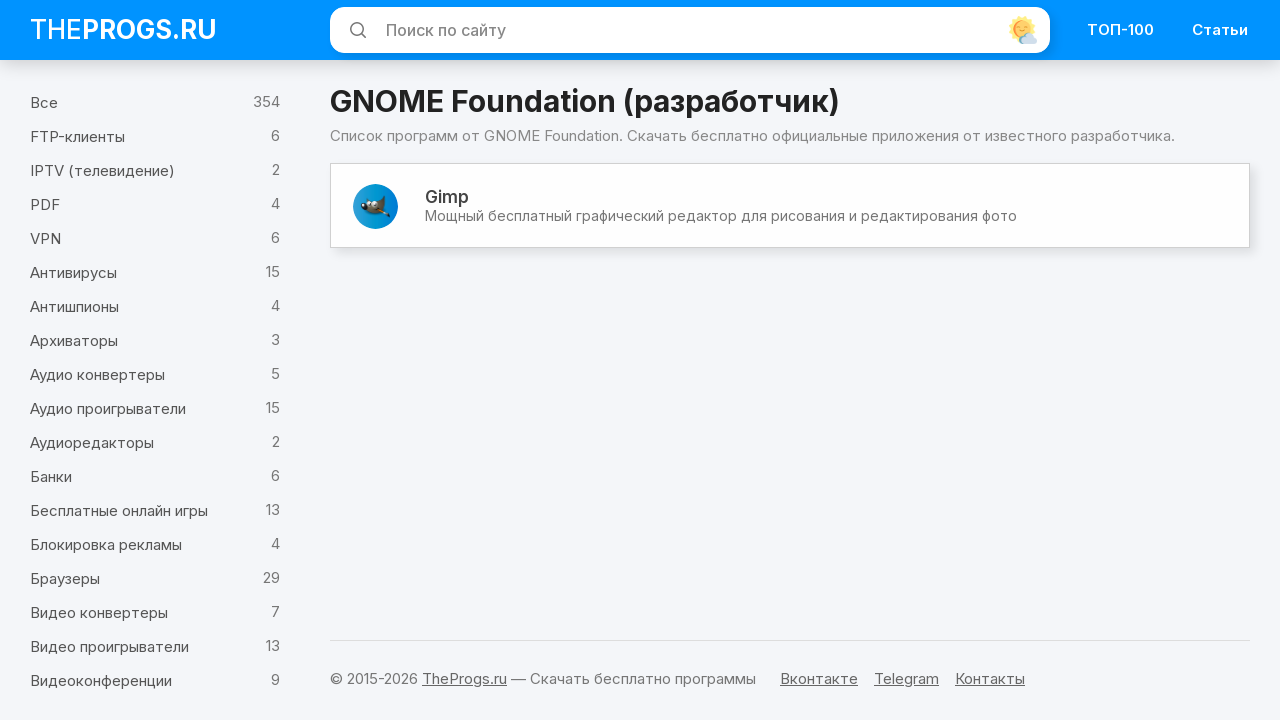

--- FILE ---
content_type: text/html; charset=UTF-8
request_url: https://theprogs.ru/gnome-foundation/
body_size: 6523
content:
<!DOCTYPE html>
<html lang="ru">
<head>
<meta charset="utf-8">
<meta http-equiv="x-ua-compatible" content="ie=edge">
<link rel="stylesheet" href="https://theprogs.ru/wp-content/themes/progs2/style9.css">
<meta name="viewport" content="width=device-width, initial-scale=1">
<meta name="apple-mobile-web-app-capable" content="yes">
<meta name="apple-mobile-web-app-status-bar-style" content="black">
<link href="/favicon.ico" rel="shortcut icon">
<link rel="apple-touch-icon" sizes="180x180" href="/apple-touch-icon.png">
<link rel="manifest" href="/site.webmanifest">
<link rel="mask-icon" href="/safari-pinned-tab.svg" color="#00aaff">
<meta name="msapplication-TileColor" content="#2d89ef">
<meta name="theme-color" content="#f4f6f9">
<meta name="ahrefs-site-verification" content="943b9f9705ae16be00871db664f9f7f97098472135556e6fec1d8a635b68b9ea">
<meta name="Affilead-verification" content="86830db6-9d31-4258-b4dc-ca6ac846db3c" />

<meta name='robots' content='max-image-preview:large' />
<link rel='dns-prefetch' href='//s.w.org' />
<link rel="canonical" href="https://theprogs.ru/gnome-foundation/">
<meta name="description" content="Список программ от GNOME Foundation. Скачать бесплатно официальные приложения от известного разработчика.">
<title>GNOME Foundation (разработчик) – Скачать Программы</title>
<meta property="fb:app_id" content="351685385201846" />
<meta property="og:type" content="website" />
<meta property="og:title" content="GNOME Foundation (разработчик) – Скачать Программы" />
<meta property="og:url" content="https://theprogs.ru/gnome-foundation/" />
<meta property="og:site_name" content="theprogs.ru" />
<meta property="og:image" content="https://theprogs.ru/wp-content/uploads/theprogsru-social.jpg"/>
<meta property="og:description" content="Список программ от GNOME Foundation. Скачать бесплатно официальные приложения от известного разработчика." />

<meta name="twitter:card" content="summary_large_image">
<meta name="twitter:title" content="GNOME Foundation (разработчик) – Скачать Программы">
<meta name="twitter:image" content="https://theprogs.ru/wp-content/uploads/theprogsru-social.jpg">
<meta name="twitter:url" content="https://theprogs.ru/gnome-foundation/">
<meta name="twitter:domain" content="theprogs.ru">
<meta name="twitter:site" content="@TheProgs">
<meta name="twitter:creator" content="@TheProgs">
<meta name="twitter:description" content="Список программ от GNOME Foundation. Скачать бесплатно официальные приложения от известного разработчика.">
</head>
<body>	
	<div class="wrapper">
	<header class="header" role="banner">
        <div class="container">
                        <a href="https://theprogs.ru" class="logo">The<span>Progs<em>.ru</em></span></a>
                       

            <div class="search">
                <form method="post" action="/" role="search">
                    <input type="text" name="s" autocomplete="off" size="100" class="input search__input" value="" placeholder="Поиск по сайту" pattern=".{2,}" required title="Минимум 2 символа" />
                    <div class="search__bg"></div>
                    <button type="submit" aria-label="Искать"><svg width="24" height="24" fill="none" viewBox="0 0 24 24"><path stroke="currentColor" stroke-linecap="round" stroke-linejoin="round" stroke-width="1.5" d="M19.25 19.25L15.5 15.5M4.75 11C4.75 7.54822 7.54822 4.75 11 4.75C14.4518 4.75 17.25 7.54822 17.25 11C17.25 14.4518 14.4518 17.25 11 17.25C7.54822 17.25 4.75 14.4518 4.75 11Z"></path></svg></button>
                </form>

                <div class="search__modal">
                    <ul class="progs2"></ul>
                </div>
            </div>

            <div class="header__nav">
                <ul>
                    <li><a href="https://theprogs.ru/bestprogs/">ТОП-100</a></li>
                    <li><a href="https://theprogs.ru/articles/">Статьи</a></li>
                </ul>
            </div>
        </div>
        <button class="to-the-moon" title="на тёмную сторону"></button> 
        <button class="header__mobile" aria-label="Мобильное меню"></button>
        <button class="header__msearch" aria-label="Мобильный поиск"><svg width="32" height="32" fill="none" viewBox="0 0 24 24"><path stroke="currentColor" stroke-linecap="round" stroke-linejoin="round" stroke-width="1.5" d="M19.25 19.25L15.5 15.5M4.75 11C4.75 7.54822 7.54822 4.75 11 4.75C14.4518 4.75 17.25 7.54822 17.25 11C17.25 14.4518 14.4518 17.25 11 17.25C7.54822 17.25 4.75 14.4518 4.75 11Z"></path></svg></button>    
    </header>
    <script>const body=document.body,tothemoon=document.querySelector(".to-the-moon");let mode="light";function changeMoon(o){"dark"===o?(body.classList.add("dark"),mode="dark",tothemoon.title="Перейти на светлую сторону"):(body.classList.remove("dark"),mode="light",tothemoon.title="Перейти на тёмную сторону")}localStorage.getItem("mode")?mode=localStorage.getItem("mode"):localStorage.setItem("mode",mode),"dark"===mode&&changeMoon(mode),tothemoon.addEventListener("click",(()=>{changeMoon("light"===mode?"dark":"light"),localStorage.setItem("mode",mode)}));</script>
	<main class="content" role="main">
		<div class="container">
			<div class="content__inner">
				<div class="main-title">
					<h1>GNOME Foundation (разработчик)</h1>
                    <p>Список программ от GNOME Foundation. Скачать бесплатно официальные приложения от известного разработчика.</p>
				</div>
				<div class="breadcrumb"><ul class="breadcrumb-list" itemscope itemtype="http://schema.org/BreadcrumbList">
	        <li itemprop='itemListElement' itemscope itemtype='http://schema.org/ListItem'>
	            <a href='https://theprogs.ru/' itemprop='item'>
	                <span itemprop='name'>Программы</span>
	            </a>
	            <meta itemprop='position' content='1' />
	        </li>
	        <li itemprop='itemListElement' itemscope itemtype='http://schema.org/ListItem'>
	            <a href='#' itemprop='item'>
	                <span itemprop='name'>GNOME Foundation (разработчик)</span>
	            </a>
	            <meta itemprop='position' content='2' />
	        </li></ul></div>
				                <section class="progs">
			    			        
			        
<article class="prog2">
    <img width="90" height="90" src="https://theprogs.ru/wp-content/uploads/gimp-logo.png.webp" class="attachment-prog-small size-prog-small wp-post-image" alt="GIMP (логотип, фото)" />    
    <h2>
        <a href="https://theprogs.ru/gimp/">Gimp</a>
    </h2>

            <p>Мощный бесплатный графический редактор для рисования и редактирования фото</p>
    </article>
			    			    </section>

				
							</div> 

			
<aside class="sidebar" role="complementary">
    <nav class="nav" role="navigation">
        <ul>
            <li><a href="https://theprogs.ru/bestprogs/">ТОП-100 программ</a></li>
            <li class="sep"><a href="https://theprogs.ru/articles/">Статьи</a></li>
            <li>
                <a href="https://theprogs.ru/">Все</a>
                <em>354</em>
            </li> 
            
                                <li>
                                                    <a href="https://theprogs.ru/ftp-klienty/">FTP-клиенты</a>
                                                <em>6</em>
                    </li>
                                    <li>
                                                    <a href="https://theprogs.ru/iptv-television/">IPTV (телевидение)</a>
                                                <em>2</em>
                    </li>
                                    <li>
                                                    <a href="https://theprogs.ru/programmy-dlya-pdf-fajlov/">PDF</a>
                                                <em>4</em>
                    </li>
                                    <li>
                                                    <a href="https://theprogs.ru/vpn/">VPN</a>
                                                <em>6</em>
                    </li>
                                    <li>
                                                    <a href="https://theprogs.ru/antivirusy/">Антивирусы</a>
                                                <em>15</em>
                    </li>
                                    <li>
                                                    <a href="https://theprogs.ru/antispyware/">Антишпионы</a>
                                                <em>4</em>
                    </li>
                                    <li>
                                                    <a href="https://theprogs.ru/arxivatory/">Архиваторы</a>
                                                <em>3</em>
                    </li>
                                    <li>
                                                    <a href="https://theprogs.ru/audio-konvertery/">Аудио конвертеры</a>
                                                <em>5</em>
                    </li>
                                    <li>
                                                    <a href="https://theprogs.ru/audio-proigryvateli/">Аудио проигрыватели</a>
                                                <em>15</em>
                    </li>
                                    <li>
                                                    <a href="https://theprogs.ru/audioredaktory/">Аудиоредакторы</a>
                                                <em>2</em>
                    </li>
                                    <li>
                                                    <a href="https://theprogs.ru/banki/">Банки</a>
                                                <em>6</em>
                    </li>
                                    <li>
                                                    <a href="https://theprogs.ru/besplatnye-onlajn-igry/">Бесплатные онлайн игры</a>
                                                <em>13</em>
                    </li>
                                    <li>
                                                    <a href="https://theprogs.ru/programmy-dlya-blokirovki-reklamy/">Блокировка рекламы</a>
                                                <em>4</em>
                    </li>
                                    <li>
                                                    <a href="https://theprogs.ru/brauzery/">Браузеры</a>
                                                <em>29</em>
                    </li>
                                    <li>
                                                    <a href="https://theprogs.ru/video-konvertery/">Видео конвертеры</a>
                                                <em>7</em>
                    </li>
                                    <li>
                                                    <a href="https://theprogs.ru/video-proigryvateli/">Видео проигрыватели</a>
                                                <em>13</em>
                    </li>
                                    <li>
                                                    <a href="https://theprogs.ru/videokonferencii/">Видеоконференции</a>
                                                <em>9</em>
                    </li>
                                    <li>
                                                    <a href="https://theprogs.ru/videoredaktory/">Видеоредакторы</a>
                                                <em>5</em>
                    </li>
                                    <li>
                                                    <a href="https://theprogs.ru/videoxostingi-striming/">Видеохостинги/Стриминг</a>
                                                <em>5</em>
                    </li>
                                    <li>
                                                    <a href="https://theprogs.ru/virtualnaya-chastnaya-set/">Виртуальная частная сеть</a>
                                                <em>2</em>
                    </li>
                                    <li>
                                                    <a href="https://theprogs.ru/virtualnye-mashiny/">Виртуальные машины</a>
                                                <em>1</em>
                    </li>
                                    <li>
                                                    <a href="https://theprogs.ru/programmy-dlya-vosstanovleniya-udalennyx-fajlov/">Восстановление удалённых файлов</a>
                                                <em>2</em>
                    </li>
                                    <li>
                                                    <a href="https://theprogs.ru/golosovye-pomoshhniki/">Голосовые помощники</a>
                                                <em>1</em>
                    </li>
                                    <li>
                                                    <a href="https://theprogs.ru/gosudarstvennye-prilozheniya/">Государственные приложения</a>
                                                <em>4</em>
                    </li>
                                    <li>
                                                    <a href="https://theprogs.ru/graficheskie-redaktory/">Графические редакторы</a>
                                                <em>11</em>
                    </li>
                                    <li>
                                                    <a href="https://theprogs.ru/deinstallyatory/">Деинсталляторы</a>
                                                <em>3</em>
                    </li>
                                    <li>
                                                    <a href="https://theprogs.ru/defragmentatory/">Дефрагментаторы</a>
                                                <em>3</em>
                    </li>
                                    <li>
                                                    <a href="https://theprogs.ru/programmy-dlya-diagnostiki/">Диагностика</a>
                                                <em>11</em>
                    </li>
                                    <li>
                                                    <a href="https://theprogs.ru/distancionnoe-obuchenie/">Дистанционное обучение</a>
                                                <em>8</em>
                    </li>
                                    <li>
                                                    <a href="https://theprogs.ru/doska-obyavlenij/">Доска объявлений</a>
                                                <em>1</em>
                    </li>
                                    <li>
                                                    <a href="https://theprogs.ru/programmy-dlya-drajverov/">Драйверы</a>
                                                <em>9</em>
                    </li>
                                    <li>
                                                    <a href="https://theprogs.ru/zagruzochnaya-fleshka/">Загрузочная флешка</a>
                                                <em>2</em>
                    </li>
                                    <li>
                                                    <a href="https://theprogs.ru/programmy-dlya-zametok/">Заметки</a>
                                                <em>8</em>
                    </li>
                                    <li>
                                                    <a href="https://theprogs.ru/zapis-video/">Запись видео</a>
                                                <em>5</em>
                    </li>
                                    <li>
                                                    <a href="https://theprogs.ru/programmy-dlya-zapisi-diskov/">Запись дисков</a>
                                                <em>4</em>
                    </li>
                                    <li>
                                                    <a href="https://theprogs.ru/prilozheniya-dlya-znakomstv/">Знакомства</a>
                                                <em>4</em>
                    </li>
                                    <li>
                                                    <a href="https://theprogs.ru/igrovye-launchery/">Игровые лаунчеры</a>
                                                <em>10</em>
                    </li>
                                    <li>
                                                    <a href="https://theprogs.ru/internet-magaziny/">Интернет-магазины</a>
                                                <em>6</em>
                    </li>
                                    <li>
                                                    <a href="https://theprogs.ru/iskusstvennyj-intellekt/">Искусственный интеллект</a>
                                                <em>11</em>
                    </li>
                                    <li>
                                                    <a href="https://theprogs.ru/programmy-kalkulyatory/">Калькуляторы</a>
                                                <em>1</em>
                    </li>
                                    <li>
                                                    <a href="https://theprogs.ru/codecs/">Кодеки</a>
                                                <em>5</em>
                    </li>
                                    <li>
                                                    <a href="https://theprogs.ru/kodychity-dlya-igr/">Коды/читы и программы для взлома игр</a>
                                                <em>3</em>
                    </li>
                                    <li>
                                                    <a href="https://theprogs.ru/media-pleery/">Медиа плееры</a>
                                                <em>16</em>
                    </li>
                                    <li>
                                                    <a href="https://theprogs.ru/menedzhery-zagruzok/">Менеджеры загрузок</a>
                                                <em>7</em>
                    </li>
                                    <li>
                                                    <a href="https://theprogs.ru/messendzhery/">Мессенджеры</a>
                                                <em>37</em>
                    </li>
                                    <li>
                                                    <a href="https://theprogs.ru/monitoring/">Мониторинг</a>
                                                <em>14</em>
                    </li>
                                    <li>
                                                    <a href="https://theprogs.ru/muzykalnye-organajzery/">Музыкальные органайзеры</a>
                                                <em>4</em>
                    </li>
                                    <li>
                                                    <a href="https://theprogs.ru/programmy-dlya-navigacii/">Навигация (карты)</a>
                                                <em>4</em>
                    </li>
                                    <li>
                                                    <a href="https://theprogs.ru/oblachnoe-xranilishhe/">Облачное хранилище</a>
                                                <em>7</em>
                    </li>
                                    <li>
                                                    <a href="https://theprogs.ru/programmy-dlya-obshheniya/">Общение</a>
                                                <em>43</em>
                    </li>
                                    <li>
                                                    <a href="https://theprogs.ru/organajzery/">Органайзеры</a>
                                                <em>8</em>
                    </li>
                                    <li>
                                                    <a href="https://theprogs.ru/ofisnyj-paket/">Офисный пакет</a>
                                                <em>3</em>
                    </li>
                                    <li>
                                                    <a href="https://theprogs.ru/programmy-dlya-chistki-kompyutera/">Очистка и оптимизация</a>
                                                <em>10</em>
                    </li>
                                    <li>
                                                    <a href="https://theprogs.ru/programmy-dlya-peredachi-fajlov/">Передача файлов</a>
                                                <em>3</em>
                    </li>
                                    <li>
                                                    <a href="https://theprogs.ru/programmnye-platformy/">Программные платформы</a>
                                                <em>5</em>
                    </li>
                                    <li>
                                                    <a href="https://theprogs.ru/programmy-dlya-vkontakte/">Программы для ВКонтакте</a>
                                                <em>5</em>
                    </li>
                                    <li>
                                                    <a href="https://theprogs.ru/prosmotr-djvu/">Просмотр DjVu</a>
                                                <em>1</em>
                    </li>
                                    <li>
                                                    <a href="https://theprogs.ru/programmy-dlya-prosmotra-izobrazhenij/">Просмотр изображений</a>
                                                <em>5</em>
                    </li>
                                    <li>
                                                    <a href="https://theprogs.ru/programmy-putevoditeli/">Путеводители</a>
                                                <em>3</em>
                    </li>
                                    <li>
                                                    <a href="https://theprogs.ru/programmy-dlya-raskladki-klaviatury/">Раскладка клавиатуры</a>
                                                <em>1</em>
                    </li>
                                    <li>
                                                    <a href="https://theprogs.ru/redaktory-koda/">Редакторы кода</a>
                                                <em>5</em>
                    </li>
                                    <li>
                                                    <a href="https://theprogs.ru/sozdanie-igr/">Создание игр</a>
                                                <em>1</em>
                    </li>
                                    <li>
                                                    <a href="https://theprogs.ru/programmy-dlya-skrinshotov/">Создание скриншотов</a>
                                                <em>6</em>
                    </li>
                                    <li>
                                                    <a href="https://theprogs.ru/socseti/">Социальные сети</a>
                                                <em>27</em>
                    </li>
                                    <li>
                                                    <a href="https://theprogs.ru/tekstovye-redaktory/">Текстовые редакторы</a>
                                                <em>3</em>
                    </li>
                                    <li>
                                                    <a href="https://theprogs.ru/torrent-programmy/">Торрент-клиенты</a>
                                                <em>6</em>
                    </li>
                                    <li>
                                                    <a href="https://theprogs.ru/udalyonnyj-dostup/">Удалённый доступ</a>
                                                <em>3</em>
                    </li>
                                    <li>
                                                    <a href="https://theprogs.ru/ustanovshhiki-programm/">Установщики программ</a>
                                                <em>3</em>
                    </li>
                                    <li>
                                                    <a href="https://theprogs.ru/fajlovye-menedzhery/">Файловые менеджеры</a>
                                                <em>9</em>
                    </li>
                                    <li>
                                                    <a href="https://theprogs.ru/fajrvol/">Файрволы</a>
                                                <em>4</em>
                    </li>
                                    <li>
                                                    <a href="https://theprogs.ru/foto-konvertery/">Фото конвертеры</a>
                                                <em>6</em>
                    </li>
                                    <li>
                                                    <a href="https://theprogs.ru/elektronnye-koshelki/">Электронные кошельки</a>
                                                <em>4</em>
                    </li>
                                    <li>
                                                    <a href="https://theprogs.ru/emulators-android/">Эмуляторы Android</a>
                                                <em>3</em>
                    </li>
                                    <li>
                                                    <a href="https://theprogs.ru/emulyatory-cddvd/">Эмуляторы CD/DVD</a>
                                                <em>3</em>
                    </li>
                                    <li>
                                                    <a href="https://theprogs.ru/emulators-gamepad/">Эмуляторы геймпада</a>
                                                <em>3</em>
                    </li>
                                    <li>
                                                    <a href="https://theprogs.ru/emulators-games/">Эмуляторы игр</a>
                                                <em>4</em>
                    </li>
                        </ul>
        <button class="modal-close"></button>
    </nav>
</aside>		</div> 
	</main>
	</div> 

<footer class="footer" role="contentinfo">
    <div class="container">
        <div class="footer__inner">
            <div class="copyright">&copy; 2015-2026 <a href="https://theprogs.ru" title="theprogs.ru">TheProgs.ru</a> — <span>Скачать бесплатно программы</span></div>
            <div class="social">
                <ul class="social-list">
                    <li><a href="https://vk.com/theprogs" rel="nofollow" target="_blank">Вконтакте</a></li>
                    <li><a href="https://t.me/TheProgs" rel="nofollow" target="_blank">Telegram</a></li>
                    <li><a href="https://theprogs.ru/contacts/" rel="nofollow" target="_blank">Контакты</a></li>
                </ul>
            </div>
            <div class="counters"><noindex><img id="licnt990D" src="" alt=""/><script>(function(d,s){d.getElementById("licnt990D").src="//counter.yadro.ru/hit?t52.6;r"+escape(d.referrer)+
((typeof(s)=="undefined")?"":";s"+s.width+"*"+s.height+"*"+(s.colorDepth?s.colorDepth:s.pixelDepth))+";u"+escape(d.URL)+";h"+escape(d.title.substring(0,150))+";"+Math.random()})(document,screen)</script><script type="text/javascript" > (function(m,e,t,r,i,k,a){m[i]=m[i]||function(){(m[i].a=m[i].a||[]).push(arguments)}; m[i].l=1*new Date();k=e.createElement(t),a=e.getElementsByTagName(t)[0],k.async=1,k.src=r,a.parentNode.insertBefore(k,a)}) (window, document, "script", "https://mc.yandex.ru/metrika/tag.js", "ym"); ym(43047514, "init", { clickmap:true, trackLinks:true, accurateTrackBounce:true, webvisor:true }); </script> <noscript><div><img src="https://mc.yandex.ru/watch/43047514" style="position:absolute; left:-9999px;" alt="" /></div></noscript></noindex></div>
        </div>
    </div>
</footer><link rel="preconnect" href="https://fonts.googleapis.com">
<link rel="preconnect" href="https://fonts.gstatic.com" crossorigin>
<link href="https://fonts.googleapis.com/css2?family=Inter:wght@400;500;600;700;800&display=swap" rel="stylesheet"> 


<script>const ajaxurl="https://theprogs.ru/wp-admin/admin-ajax.php",initHeaderSearch=()=>{const e=document.body,t=document.querySelector(".search"),n=document.querySelector(".search__input"),s=document.querySelector(".search__modal"),o=document.querySelector(".search__bg"),r=document.querySelector(".search__modal .progs2"),a=document.querySelectorAll(".header__msearch");let c,i;const d=()=>{clearTimeout(c),i&&i.abort(),o.classList.remove("active"),e.classList.remove("msearch-active"),r.innerHTML="",n.value="",n.blur(),s&&(s.style.display="none")};if(!n||!s)return;n.addEventListener("focus",()=>o.classList.add("active")),n.addEventListener("input",t=>{const n=t.target.value.trim();clearTimeout(c),n.length>1?c=setTimeout(async()=>{i&&i.abort(),i=new AbortController();const t=new FormData;t.append("action","ajax_search"),t.append("term",n);try{const n=await fetch(ajaxurl,{method:"POST",body:t,signal:i.signal});if(!n.ok)throw new Error("Ошибка");const a=await n.json();a.success&&""!==document.querySelector(".search__input").value.trim()&&o.classList.contains("active")&&(r.innerHTML=a.data.html,s.style.display="block")}catch(e){"AbortError"!==e.name&&console.error(e)}},200):(i&&i.abort(),r.innerHTML="",s.style.display="none")}),document.addEventListener("keydown",e=>{"Escape"===e.key&&d()}),document.addEventListener("mouseup",e=>{(!t.contains(e.target)||e.target.classList.contains("search__bg"))&&d()}),a.forEach(t=>{t.addEventListener("click",t=>{t.preventDefault(),e.classList.toggle("msearch-active"),n.focus()})}),document.querySelectorAll(".header__mobile, .nav .modal-close").forEach(t=>{t.addEventListener("click",t=>{t.preventDefault(),e.classList.toggle("nav-active")})})};function addLinkToClipboard(){const e=document.getElementsByTagName("body")[0],t=window.getSelection(),n=t+"<br /><br /> Источник: <a href='"+document.location.href+"'>"+document.location.href+"</a> TheProgs.ru",s=document.createElement("div");s.style.position="absolute",s.style.left="-99999px",e.appendChild(s),s.innerHTML=n,t.selectAllChildren(s),setTimeout(()=>e.removeChild(s),0)}function checkWebpSupport(e){window.createImageBitmap?fetch("[data-uri]").then(e=>e.blob()).then(t=>{createImageBitmap(t).then(()=>e(!0),()=>e(!1))}):e(!1)}document.addEventListener("DOMContentLoaded",initHeaderSearch),document.oncopy=addLinkToClipboard,checkWebpSupport(e=>{e||(document.querySelectorAll("[href]").forEach(e=>{const t=e.getAttribute("href");t&&e.setAttribute("href",t.replace(".webp",""))}),document.querySelectorAll("img").forEach(e=>{const t=e.getAttribute("src");t&&e.setAttribute("src",t.replace(".webp",""))}))});</script>





</body>
</html>
<!-- Dynamic page generated in 0.280 seconds. -->
<!-- Cached page generated by WP-Super-Cache on 2026-01-26 17:26:20 -->

<!-- super cache -->